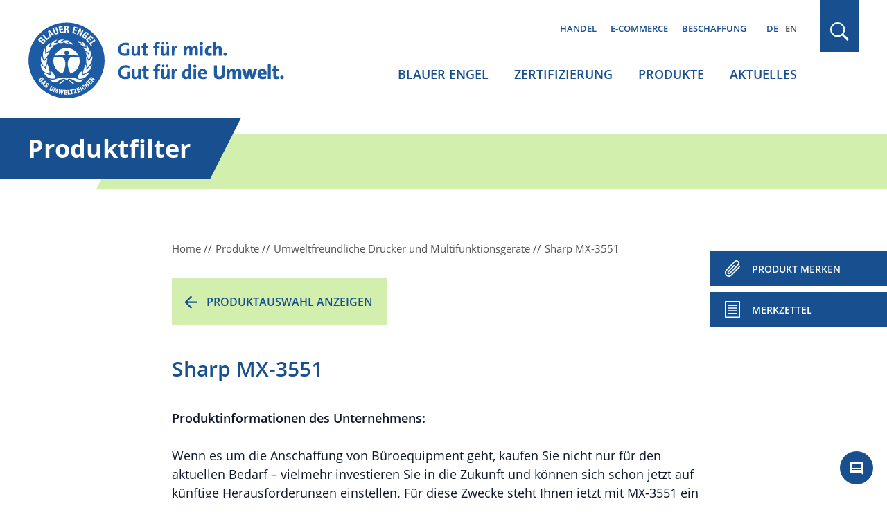

--- FILE ---
content_type: image/svg+xml
request_url: https://www.blauer-engel.de/themes/custom/be/dist/images/logo_de.svg
body_size: 14664
content:
<svg version="1.1" id="Ebene_1" xmlns="http://www.w3.org/2000/svg" x="0" y="0" viewBox="0 0 219 67" xml:space="preserve"><style>.st1{fill:#1d5ca5}</style><path d="M29.98 408.19l.01.02-.03-.1c.02.05.02.08.02.08z" fill="#be1622"/><path class="st1" d="M82.83 28.9c-3.49 0-5.54-2.05-5.54-5.44 0-3.47 2.28-5.88 6.09-5.88 1.06 0 2.07.15 3.08.44l-.15 2.05c-.96-.39-1.95-.6-3.05-.6-2.12 0-3.68 1.37-3.68 3.83 0 2.33 1.27 3.7 3.5 3.7.52 0 .98-.07 1.4-.2v-3.83h2.1v5.25c-1.05.44-2.43.68-3.75.68zm11.12-.16c0-.37.03-1.01.08-1.45h-.02c-.46.96-1.38 1.63-2.72 1.63-1.81 0-2.41-1.17-2.41-2.62v-5.65h2.07v5.11c0 .9.24 1.42 1.06 1.42 1.04 0 1.82-1.06 1.82-2.64v-3.89h2.07v8.1h-1.95zm7.05.16c-1.79 0-2.35-.65-2.35-2.54v-4.1h-1.4v-1.61h1.38v-2.49l2.09-.55v3.05h1.97v1.61h-1.95v3.52c0 1.04.23 1.35.96 1.35.33 0 .7-.07.99-.2v1.73c-.52.13-1.12.23-1.69.23zm10.96-10.49c-.88 0-1.25.42-1.25 1.3v.93h1.91v1.61h-1.91v6.48h-2.07v-6.48h-1.4v-1.61h1.4v-.86c0-2.09.91-3.06 3.03-3.06.41 0 .85.03 1.21.1v1.71c-.27-.07-.63-.12-.92-.12zm8.86 10.33h-1.95c0-.37.03-1.01.08-1.45h-.02c-.46.96-1.38 1.63-2.72 1.63-1.81 0-2.41-1.17-2.41-2.62v-5.65h2.07v5.11c0 .9.24 1.42 1.06 1.42 1.04 0 1.82-1.06 1.82-2.64v-3.89h2.07v8.09zm-5.28-11.7c.6 0 1.11.49 1.11 1.09 0 .62-.5 1.11-1.11 1.11-.6 0-1.11-.49-1.11-1.11 0-.6.51-1.09 1.11-1.09zm3.29 0c.6 0 1.11.49 1.11 1.09 0 .62-.5 1.11-1.11 1.11s-1.11-.49-1.11-1.11c.01-.6.51-1.09 1.11-1.09zm6.42 8.34v3.36h-2.09v-8.1h1.97c0 .37-.02 1.01-.1 1.48h.02c.33-.88 1.11-1.76 2.48-1.66v2.02c-1.47-.29-2.28.56-2.28 2.9zm17.57 3.36v-5.07c0-.68-.18-1.14-.81-1.14-.8 0-1.5.86-1.5 2.31v3.89h-2.44v-5.07c0-.67-.18-1.14-.83-1.14-.81 0-1.5.9-1.5 2.31v3.89h-2.48v-8.1h2.33c0 .29-.03.85-.08 1.29h.03c.44-.86 1.27-1.47 2.57-1.47 1.19 0 1.87.57 2.2 1.47.44-.81 1.24-1.47 2.51-1.47 1.63 0 2.49.9 2.49 2.72v5.55h-2.49zm6.9-10.41c0 .8-.67 1.47-1.51 1.47-.83 0-1.51-.65-1.51-1.47 0-.81.68-1.47 1.51-1.47.85 0 1.51.65 1.51 1.47zm-2.75 10.41v-8.1h2.48v8.1h-2.48zm8.1.19c-2.46 0-3.73-1.38-3.73-3.99 0-2.43 1.29-4.48 4.02-4.48.59 0 1.22.08 1.78.24l-.16 2.17c-.37-.2-.85-.31-1.3-.31-1.17 0-1.73.81-1.73 2.17 0 1.25.54 1.99 1.68 1.99.52 0 1.06-.15 1.42-.34l.13 2.22c-.58.2-1.25.33-2.11.33zm8.17-.19v-5.07c0-.7-.2-1.14-.83-1.14-.81 0-1.53.88-1.53 2.3v3.91h-2.48V16.85h2.48v3.24c0 .44-.02 1.11-.11 1.73h.03c.47-.83 1.32-1.35 2.51-1.35 1.79 0 2.41 1.16 2.41 2.61v5.67h-2.48zm6.91-1.27c0 .81-.67 1.47-1.47 1.47-.81 0-1.47-.65-1.47-1.47 0-.8.65-1.45 1.47-1.45.8 0 1.47.65 1.47 1.45zM83.11 48.84c-3.65 0-5.8-2.15-5.8-5.7 0-3.63 2.39-6.16 6.38-6.16 1.11 0 2.17.15 3.22.46l-.15 2.15a8.325 8.325 0 0 0-3.19-.63c-2.22 0-3.86 1.43-3.86 4.01 0 2.44 1.33 3.87 3.67 3.87.55 0 1.02-.07 1.47-.2v-4.01h2.2v5.49c-1.1.46-2.55.72-3.94.72zm11.32-.17c0-.39.03-1.06.09-1.52h-.02c-.48 1.01-1.45 1.71-2.85 1.71-1.89 0-2.52-1.23-2.52-2.75v-5.92h2.17v5.36c0 .94.26 1.48 1.11 1.48 1.09 0 1.91-1.11 1.91-2.76v-4.08h2.17v8.48h-2.06zm7.04.17c-1.88 0-2.46-.68-2.46-2.66v-4.3h-1.47v-1.69H99v-2.61l2.18-.58v3.19h2.06v1.69h-2.05v3.68c0 1.09.24 1.42 1.01 1.42.34 0 .73-.07 1.04-.2v1.81c-.54.15-1.17.25-1.77.25zm10.8-10.99c-.92 0-1.31.44-1.31 1.36v.97h2v1.69h-2v6.79h-2.17v-6.79h-1.47v-1.69h1.47v-.9c0-2.18.96-3.21 3.17-3.21.43 0 .89.03 1.26.1v1.79c-.27-.05-.64-.11-.95-.11zm8.94 10.82h-2.05c0-.39.03-1.06.09-1.52h-.02c-.48 1.01-1.45 1.71-2.85 1.71-1.89 0-2.52-1.23-2.52-2.75v-5.92h2.17v5.36c0 .94.26 1.48 1.11 1.48 1.09 0 1.91-1.11 1.91-2.76v-4.08h2.17v8.48zm-5.53-12.25c.63 0 1.16.51 1.16 1.14a1.16 1.16 0 0 1-2.32 0c0-.63.53-1.14 1.16-1.14zm3.45 0c.63 0 1.16.51 1.16 1.14a1.16 1.16 0 0 1-2.32 0c0-.63.53-1.14 1.16-1.14zm6.04 8.73v3.51h-2.18v-8.48h2.06c0 .39-.02 1.06-.1 1.55h.02c.34-.92 1.16-1.84 2.59-1.74v2.12c-1.54-.3-2.39.59-2.39 3.04zm12.37 3.52c0-.41.03-.96.1-1.4l-.03-.02c-.48.99-1.38 1.6-2.68 1.6-2.06 0-3.09-1.55-3.09-3.97 0-2.87 1.67-4.84 4.49-4.84.36 0 .68.02 1.11.07v-3.89h2.13v12.45h-2.03zm-.14-6.77c-.39-.09-.77-.14-1.14-.14-1.25 0-2.13.78-2.13 2.88 0 1.59.46 2.41 1.45 2.41 1.14 0 1.83-1.33 1.83-2.78V41.9zm6.74-4.13c0 .73-.61 1.33-1.36 1.33s-1.36-.6-1.36-1.33c0-.72.61-1.31 1.36-1.31s1.36.57 1.36 1.31zm-2.46 10.9v-8.48h2.18v8.48h-2.18zm11.21-3.92h-5.25c-.02 1.6.77 2.37 2.32 2.37.85 0 1.79-.19 2.61-.51v1.76c-.92.31-1.89.48-2.95.48-2.69 0-4.2-1.35-4.2-4.33 0-2.59 1.43-4.49 3.97-4.49 2.47 0 3.57 1.67 3.57 3.77 0 .31-.02.59-.07.95zm-3.56-3.13c-.9 0-1.54.68-1.65 1.71h3.12c.03-1.08-.55-1.71-1.47-1.71zm14.22 7.27c-3.67 0-4.54-1.98-4.54-4.28v-7.45h2.63v7.3c0 1.35.43 2.2 2.06 2.2 1.52 0 2.1-.63 2.1-2.35v-7.15h2.59v7.06c.01 3.22-1.71 4.67-4.84 4.67zm16.33-.22v-5.31c0-.72-.19-1.19-.85-1.19-.84 0-1.57.9-1.57 2.42v4.08h-2.56v-5.31c0-.7-.19-1.19-.87-1.19-.85 0-1.57.94-1.57 2.42v4.08h-2.59v-8.48h2.44c0 .31-.03.89-.09 1.35h.03c.46-.9 1.33-1.54 2.7-1.54 1.25 0 1.96.6 2.3 1.54.46-.85 1.3-1.54 2.63-1.54 1.71 0 2.61.94 2.61 2.85v5.82h-2.61zm13.53 0h-2.64l-.89-2.88c-.17-.56-.32-1.25-.49-1.96h-.02c-.15.73-.37 1.5-.53 2.06l-.82 2.78h-2.58l-2.47-8.48h2.81l.65 2.35c.24.85.36 1.38.61 2.76h.02c.17-.97.34-1.86.58-2.64l.75-2.47h2.35l.73 2.34c.29.94.44 1.67.6 2.78h.03c.08-1.13.27-1.81.49-2.64l.67-2.47h2.66l-2.51 8.47zm10.58-3.63h-5.05c.02 1.14.7 1.77 2.1 1.77.82 0 1.74-.17 2.63-.49v2.06c-.99.32-2 .48-3.04.48-2.78 0-4.32-1.35-4.32-4.33 0-2.61 1.45-4.52 4.08-4.52 2.56 0 3.68 1.71 3.68 3.92 0 .35-.03.71-.08 1.11zm-3.67-3.13c-.75 0-1.3.58-1.38 1.47h2.58c.03-.97-.45-1.47-1.2-1.47zm4.76 6.76V36.22h2.59v12.45h-2.59zm7.41.19c-1.96 0-2.59-.65-2.59-2.73v-3.94h-1.28v-2h1.28v-2.51l2.59-.7v3.21h1.84v2h-1.83v3.29c0 .89.22 1.16.87 1.16.31 0 .68-.07.96-.2v2.13c-.57.18-1.23.29-1.84.29zm6.24-1.52c0 .85-.7 1.54-1.54 1.54-.85 0-1.54-.68-1.54-1.54 0-.84.68-1.52 1.54-1.52.84 0 1.54.68 1.54 1.52z"/><path d="M33.17-.76C14.62-.76-.42 14.28-.42 32.83c0 18.55 15.04 33.59 33.59 33.59 18.55 0 33.59-15.04 33.59-33.59 0-18.55-15.04-33.59-33.59-33.59z" fill="#fff"/><path d="M20.12 10.04l-1.6-1.74.74 2.25.86-.51zm-6.53 7.17c.17-.2.26-.41.28-.6.01-.19-.1-.39-.34-.59-.12-.1-.24-.17-.34-.2-.1-.03-.2-.04-.3-.03a.66.66 0 0 0-.26.11c-.08.06-.17.14-.25.24l-.28.34 1.24 1.03.25-.3zM32.93 5.57c.26 0 .46-.07.6-.19.13-.12.2-.33.2-.62-.01-.49-.25-.73-.73-.73l-.52.01.03 1.54.42-.01zm-21.32 9.01c-.2-.16-.37-.23-.53-.2-.16.03-.33.15-.5.36l-.23.28 1.07.89.18-.21c.2-.23.3-.44.3-.61 0-.18-.09-.34-.29-.51zm2.09 37.94l.88-1.32-1.35.84.47.48zm-1.39-3.21c.13-.11.22-.22.28-.32.06-.1.08-.2.08-.29a.596.596 0 0 0-.14-.32l-.18-.24-2.19 1.63.19.25c.08.11.16.18.24.22.05.02.1.03.16.03.04 0 .08 0 .13-.01.11-.03.25-.09.4-.18.16-.1.34-.22.56-.39.18-.14.34-.27.47-.38z" fill="#005ca9"/><path class="st1" d="M56.84 50.04l-2.65-.8 2.11 1.54-.5.68-.04-.03-3.27-2.4.6-.82 2.59.77-2.06-1.51.49-.68.04.03 3.28 2.4-.59.82zm-3.26 3.85l-.03-.03-2.96-2.78 1.6-1.7.55.52-.98 1.04.62.58.92-.98.55.52-.92.98.72.67 1.02-1.09.55.52-1.64 1.75zm-1.44 1.31L51 53.83l-.65.55 1.14 1.36-.69.58-2.64-3.15.69-.58.99 1.18.65-.55-.98-1.18.69-.58 2.64 3.15-.7.59zm-2.7 1.99c-.1.17-.27.32-.49.47-.26.17-.5.26-.71.28h-.08c-.18 0-.36-.05-.52-.14-.18-.11-.36-.26-.52-.46-.16-.2-.33-.43-.49-.69-.16-.25-.31-.5-.42-.73a1.91 1.91 0 0 1-.21-.67c-.02-.21.02-.42.12-.61.1-.19.28-.37.54-.54.25-.16.47-.25.67-.26.2-.01.38.02.53.1.15.08.29.19.4.32.11.13.2.26.28.38l.03.04-.76.49-.03-.04c-.15-.24-.29-.39-.42-.46-.11-.07-.24-.05-.38.04-.07.05-.12.11-.15.18-.02.07-.02.17.01.28.03.12.1.26.19.43.09.17.22.38.37.62.16.25.3.45.42.6.12.14.22.25.31.31.08.05.14.08.2.08h.01c.07 0 .13-.03.2-.07.06-.04.1-.08.14-.13.03-.05.05-.11.05-.18 0-.08-.03-.18-.07-.3a2.37 2.37 0 0 0-.25-.45l-.03-.04.76-.49.03.04c.12.18.22.37.3.55.08.19.12.37.12.55 0 .16-.05.33-.15.5zm-3.35 2.03l-1.89-3.65.8-.42.02.04 1.86 3.61-.79.42zm-2.98 1.3l-1.55-3.8 2.16-.88.29.7-1.33.54.32.79 1.25-.51.29.7-1.25.51.37.91 1.38-.56.29.7-2.22.9zm-3.26.98l-.18-.63.66-2.99-1.29.36-.21-.73 2.31-.65.18.65v.01l-.68 2.96 1.43-.4.21.73-2.43.69zm-1.77-8.84c-3-2.75-3.94-3.38-4.9-3.43-.97.05-1.91.67-4.9 3.43-.34.31-1.82.23-1.2-.33 1.44-1.29 4.24-3.08 5.43-3.47.15-.05-2.67-1.06-5.77 1.14-1.54 1.09-3.24 2.38-5.65 1.18-1.77-.88-2.47-2.23-2.47-2.23 1.79.52 3.96.66 7.07-.79 3.37-1.57 6.53-.07 7.49.24.96-.31 4.12-1.81 7.49-.24 3.11 1.45 5.28 1.31 7.07.79 0 0-.71 1.35-2.47 2.23-2.41 1.2-4.11-.09-5.65-1.18-3.11-2.2-5.92-1.19-5.77-1.14 1.19.39 3.99 2.18 5.43 3.47.62.56-.87.64-1.2.33zm.25 9.13l-.89.15-.01-.05-.53-3.26-.86.14-.12-.75 2.62-.43.12.75-.87.14.54 3.31zm-4.11.45l-.29-4.1.9-.06.24 3.34 1.43-.1.05.76-2.33.16zm-.78-3.32l-1.43-.05-.03.85 1.35.05-.03.76-1.35-.05-.04.98 1.49.05-.03.76-2.39-.09.15-4.1 2.34.09-.03.75zm-4.06 3.11l-.97-.17.07-2.71-.88 2.57-.97-.17-.01-4.18.86.15-.08 2.77.91-2.62.84.15-.06 2.77.89-2.62.86.15-1.46 3.91zm-4.4-.9l-.79-.29.98-2.69-1.58 2.48-.66-.24.38-2.91-.98 2.69-.79-.29 1.4-3.86 1.21.44-.4 2.69 1.42-2.32 1.21.44-1.4 3.86zm-4.21-2.31a1.028 1.028 0 0 1-.94.2 1.96 1.96 0 0 1-.45-.19c-.15-.08-.28-.17-.41-.27-.13-.1-.22-.23-.29-.37a.9.9 0 0 1-.07-.5c.02-.19.09-.41.22-.65l1.35-2.5.8.43-1.35 2.5c-.05.09-.08.17-.11.25-.03.07-.04.15-.04.21s.02.12.05.17c.03.05.09.1.16.14.07.04.14.06.2.06.07 0 .13-.02.18-.05a.45.45 0 0 0 .16-.15c.05-.07.1-.14.15-.23l1.35-2.5.8.43-1.35 2.5c-.13.22-.27.4-.41.52zm-2.66-5.05c-.04.15-.12.31-.25.46l-.1.12-.68-.55.03-.04c.11-.14.18-.27.19-.38.01-.11-.04-.2-.15-.29a.47.47 0 0 0-.18-.1.266.266 0 0 0-.15-.01.31.31 0 0 0-.13.06c-.04.03-.08.07-.12.12a.54.54 0 0 0-.12.27c-.01.09.03.21.11.36l.32.6c.08.15.13.29.16.41s.04.24.03.35a.85.85 0 0 1-.09.31c-.05.1-.11.19-.19.29-.27.34-.57.51-.89.51h-.01c-.32 0-.66-.15-1.01-.43-.36-.29-.56-.59-.59-.88-.03-.29.08-.59.32-.88l.13-.16.7.57-.1.13c-.06.07-.1.14-.14.21-.03.06-.05.12-.05.18s.01.12.05.18c.03.06.09.12.16.18.09.07.19.11.3.11.12 0 .22-.06.32-.18.05-.07.09-.13.11-.19.02-.06.02-.12.02-.19a.961.961 0 0 0-.08-.24c-.04-.09-.1-.19-.18-.31-.1-.16-.19-.31-.24-.45-.06-.14-.09-.28-.1-.42-.01-.14.01-.27.06-.4.05-.13.13-.26.23-.39.26-.32.54-.49.85-.5.31-.01.62.11.92.35.14.12.26.24.36.37.1.13.16.27.19.41.03.14.03.29-.01.44zm-5.33.12l.48-.72-.69-.71-.74.46-.66-.68 3.71-2.08.75.77-2.2 3.64-.65-.68zm-1.92-2.78c-.17 0-.34-.04-.49-.12-.18-.09-.35-.25-.51-.48l-.79-1.06L12.36 47l.82 1.1c.17.23.27.45.3.65.03.2 0 .4-.08.58-.08.18-.21.36-.39.54-.17.17-.38.35-.62.52-.28.21-.55.38-.78.5-.24.12-.46.19-.67.21-.02.01-.05.01-.08.01zm-.77-37.25c.15-.18.31-.34.48-.46.17-.13.35-.21.53-.25.18-.04.38-.03.58.03.2.06.41.18.62.35.24.2.41.44.49.69.07.22.06.44-.01.67.21-.16.44-.23.69-.23h.01c.3 0 .61.13.91.38.17.14.32.31.44.48.12.18.2.38.22.59.03.21 0 .44-.08.67-.08.24-.22.49-.44.75l-1.27 1.52-4.43-3.69 1.26-1.5zm3.39-3.44l3.07 3.61 1.54-1.31.67.79-2.49 2.12-3.74-4.39.95-.82zm5.06-3.55l4.25 4.19-1.11.66-.84-.9-1.23.73.38 1.17-1.11.66-1.61-5.74 1.27-.77zm3.78-1.77l1.37 3.76c.05.13.1.25.16.35.06.1.12.18.19.24s.15.1.24.11c.09.02.19 0 .31-.04s.21-.1.27-.17c.06-.07.09-.15.11-.24a.82.82 0 0 0-.01-.31 1.92 1.92 0 0 0-.11-.37l-1.37-3.76 1.17-.42 1.37 3.76c.12.34.18.65.17.91-.01.26-.08.49-.2.69-.12.19-.27.35-.47.47-.19.12-.4.22-.62.3-.22.08-.44.14-.67.17-.08.01-.16.02-.23.02-.14 0-.29-.02-.42-.07-.21-.07-.41-.2-.59-.39s-.34-.48-.47-.84l-1.37-3.76 1.17-.41zm7.28-1.85l.18 1.02-1.99.35.21 1.22 1.88-.33.18 1.02-1.88.33.25 1.41 2.07-.37.18 1.02-3.3.58-1-5.68 3.22-.57zm-1.62 13.22c.99.28 1.88.79 2.72 1.34-4.1.45-5.75-.44-5.84-.78V17c.05-.35 2.55-2.52 6.13-1.91-1.01.67-1.79.87-3.01 1.38zm5.44-13.38c.46 0 .84.12 1.1.36.28.25.42.62.43 1.13.01.39-.07.71-.22.96-.13.21-.32.36-.57.45.21.05.38.13.49.25.14.15.23.39.27.71.01.11.02.22.03.35.01.12.01.26.02.42.01.3.03.53.06.69.03.14.09.24.19.29l.03.01v.12l-1.31.02-.01-.02a.58.58 0 0 1-.12-.29c-.02-.1-.03-.21-.04-.33l-.05-1.09c-.01-.21-.07-.38-.16-.49-.09-.11-.24-.16-.45-.16l-.58.01.04 2.4-1.24.02-.09-5.77 2.18-.04zm-.46 13.66c.8.48 1.46 1.14 2.06 1.81-3.71-.6-4.94-1.76-4.94-2.08l.01-.03c.13-.29 2.86-1.56 5.85-.17-1.05.34-1.79.33-2.98.47zm5.79 2.48c-1.25.27-2.69-.74-4-1.94 1.45-.55 2.98.05 4 1.94zm-.71-9.98l1.49-5.52 3.15.85-.27 1-1.96-.53-.32 1.2 1.84.5-.27 1-1.84-.5-.36 1.37 2.03.55-.27 1-3.23-.87.01-.05zm7.55-3.49l-.4 3.91 1.59-3.34 1.03.49-.02.04-2.45 5.17-1.25-.59.42-3.99-1.62 3.42-1.03-.49.02-.04 2.45-5.17 1.26.59zm3.79 2.77c.27-.11.55-.14.82-.09.27.05.57.18.87.4.51.38.79.78.83 1.21.04.42-.12.88-.46 1.35l-.03.04-.96-.7.03-.04c.06-.08.11-.17.16-.28.04-.1.07-.2.08-.3.01-.1 0-.2-.03-.29a.464.464 0 0 0-.17-.23c-.21-.15-.44-.14-.7.02-.27.17-.62.54-1.04 1.11-.2.27-.37.53-.52.76-.14.23-.25.44-.32.63-.07.18-.09.34-.07.48.02.13.09.24.21.33.05.04.12.06.2.08.08.02.17.02.27 0 .09-.02.19-.06.29-.12.1-.06.19-.15.28-.27l.31-.43-.61-.45.55-.76 1.57 1.15-.03.04-1.84 2.51-.76-.55.26-.35c-.21.07-.4.08-.58.05-.22-.04-.44-.14-.66-.31-.29-.21-.49-.44-.6-.67-.11-.24-.14-.5-.09-.79.05-.28.17-.59.36-.92.19-.33.43-.69.72-1.09.28-.39.56-.71.82-.96.3-.26.57-.45.84-.56zm6.73 5.08l-.75.71-1.4-1.46-.89.86 1.32 1.38-.75.71-1.32-1.38-1.03.99 1.46 1.52-.75.72-2.31-2.42 4.17-3.99 2.25 2.36zm-5.04 25.21c-.62-.13-1.29-4.5-1.14-9.06.99 1.23 1.73 2.56 2.23 4.01.86-1.64 1.89-3.2 3.09-4.69.34 5.13-3.64 9.82-4.18 9.74zm-3.76 5.6l-.09-.07c-.36-.28.33-4.59 2.42-8.05.47 1.57.59 3.05.52 4.63 1.24-1.11 2.94-3.5 4.7-4.56-1.08 7-7.36 8.17-7.55 8.05zm-.56-2.53c-.12 1.81-.12 3.15-.59 4.06 1.46-.49 4.42-2.1 6.32-2.32-4.4 7.05-9.95 4.61-10.07 4.42L42.4 48c-.05-.23 1.18-4.75 4.35-6.11zM35.39 31.32c1.7-2.3 6.11-1.52 8.43-1.6.4 1.15.61 2.38.61 3.67 0 5-3.26 9.24-7.77 10.71-1.37-2.18-4.12-8.91-1.27-12.78zm7.14-14.8c1.82-.48 3.09.29 3.55 1.76-1.53-.22-3.01-.64-3.55-1.76zm10.7 7.4c1.85 4.05-.4 7.72-.85 7.88l-.04.01c-.48 0-1.93-1.8-2.86-6.37.97.83 1.98 1.52 2.63 2.61.3-1.61.54-2.74 1.12-4.13zm-3.21-4.47c2.93 2.59 2.22 6.24 1.88 6.52l-.03.03c-.42.17-2.41-.6-4.55-4.38 1.11.32 2.23.71 3.15 1.35-.24-1.39-.52-2.2-.45-3.52zm-3.6-2.63c2.83 1.21 3.13 4 2.93 4.28l-.02.03c-.28.22-1.97.11-4.47-2.14.92-.02 1.86.01 2.71.26-.5-.94-.9-1.46-1.15-2.43zM21.91 33.39c0-1.28.22-2.52.61-3.67 2.32.07 6.73-.7 8.43 1.6 2.85 3.87.11 10.6-1.27 12.77-4.51-1.46-7.77-5.7-7.77-10.7zm-2.02 12.46c-.47-.9-.47-2.24-.59-4.06 3.18 1.36 4.41 5.88 4.36 6.11l-.02.05c-.12.19-5.67 2.63-10.07-4.42 1.9.22 4.85 1.83 6.32 2.32zm-4.08-5.35c.03-1.64.25-3.18.83-4.79 1.88 3.65 2.29 8.13 1.91 8.41l-.1.07c-.19.13-7.46-.73-7.37-8.31 2.2 1.97 3.55 3.43 4.73 4.62zm-1.92-6.75c.7-1.12 1.68-2.09 2.86-3.14-.32 4.31-1.28 7.72-1.95 7.77-.59.02-4.18-2.81-3.57-9.18 1.35 1.51 1.93 2.91 2.66 4.55zm4.78-8.68c-2.03 5.15-4.1 6.94-4.66 6.85l-.05-.02c-.49-.28-2.37-5.01.63-9.36.4 1.74.44 3.12.46 5.04.99-1.14 2.32-1.75 3.62-2.51zm7.58-6.85c-4.12 2.32-6.44 1.98-6.76 1.6l-.02-.04c-.17-.44 1.36-3.85 5.58-4.67-.66 1.24-1.57 1.54-2.57 2.68 1.24-.1 2.53.13 3.77.43zm-4.33 2.34c-3.37 4.36-5.56 5.34-6.06 5.1-.37-.37-1.54-5.2 3.37-7.82-.52 1.83-.66 2.75-1.31 3.98 1.27-.69 2.55-.97 4-1.26zm11.32 3.84c-1.07 0-1.93.85-1.93 1.91 0 .99.76 1.8 1.73 1.9-2.92.02-8.13.39-10.15.61 1.75-3.94 5.7-6.69 10.29-6.69 4.59 0 8.54 2.75 10.29 6.69-1.99-.22-7.08-.59-10.02-.61.97-.1 1.73-.91 1.73-1.9 0-1.05-.87-1.91-1.94-1.91zm23.9-9.5l.7 1.02-3.9 2.69 1.15 1.67-.85.59-.03-.04-1.83-2.65 4.76-3.28zM33.17.32C15.22.32.67 14.87.67 32.82s14.55 32.5 32.5 32.5 32.5-14.55 32.5-32.5C65.68 14.87 51.12.32 33.17.32z"/></svg>